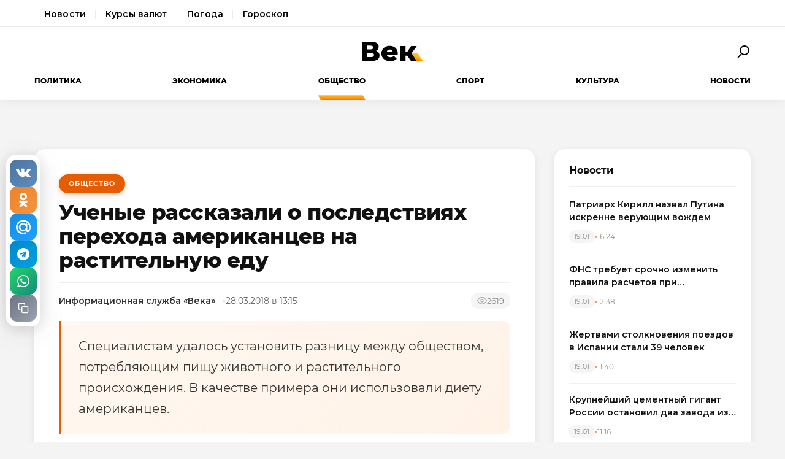

--- FILE ---
content_type: text/html; charset=utf-8
request_url: https://wek.ru/uchenye-rasskazali-o-posledstviyax-perexoda-amerikancev-na-rastitelnuyu-edu
body_size: 11046
content:
<!DOCTYPE html>
<html lang="ru" prefix="og: http://ogp.me/ns# article: http://ogp.me/ns/article#">
<head>
    <meta charset="UTF-8">
    <meta name="viewport" content="width=device-width, initial-scale=1.0">
    <link rel="icon" type="image/png" href="/static/favicon-96x96.png" sizes="96x96" />
    <link rel="icon" type="image/svg+xml" href="/static/favicon.svg" />
    <link rel="shortcut icon" href="/static/favicon.ico" />
    <link rel="apple-touch-icon" sizes="180x180" href="/static/apple-touch-icon.png" />
    <meta name="apple-mobile-web-app-title" content="WEK" />
    <link rel="manifest" href="/static/site.webmanifest" />
    <title>Ученые рассказали о последствиях перехода американцев на растительную еду</title>
        <meta name="description" content="Специалистам удалось установить разницу между обществом, потребляющим пищу животного и растительного происхождения. В качестве примера они использовали диету американцев.">
            <meta name="keywords" content="Общество, ученые, рассказали, последствиях, перехода, американцев, растительную">
            <link rel="canonical" href="https://wek.ru/uchenye-rasskazali-o-posledstviyax-perexoda-amerikancev-na-rastitelnuyu-edu">
        
        
        <meta property="og:title" content="Ученые рассказали о последствиях перехода американцев на растительную еду">
            <meta property="og:description" content="Специалистам удалось установить разницу между обществом, потребляющим пищу животного и растительного происхождения. В качестве примера они использовали диету американцев.">
            <meta property="og:image" content="https://wek.ru/static/img/general/logo.png">
            <meta property="og:url" content="https://wek.ru/uchenye-rasskazali-o-posledstviyax-perexoda-amerikancev-na-rastitelnuyu-edu">
        <meta property="og:type" content="article">
    <meta property="og:site_name" content="Электронная газета «Век»">
    <meta property="og:locale" content="ru_RU">
    
        <meta name="twitter:card" content="summary_large_image">
            <meta name="twitter:title" content="Ученые рассказали о последствиях перехода американцев на растительную еду">
            <meta name="twitter:description" content="Специалистам удалось установить разницу между обществом, потребляющим пищу животного и растительного происхождения. В качестве примера они использовали диету американцев.">
            <meta name="twitter:image" content="https://wek.ru/static/img/general/logo.png">
        
        <meta property="article:published_time" content="2018-03-28T13:15:00+03:00">
            <meta property="article:modified_time" content="2018-03-28T13:46:16+03:00">
            <meta property="article:author" content="Информационная служба «Века»">
            <meta property="article:section" content="Общество">
        
    <meta name="robots" content="index, follow">
    <meta name="author" content="Электронная газета «Век»">
    <meta name="zen-verification" content="bHyvES2HLFdabO4wylWj7qgdCbTYkiPFicNHB6Nv9YCFBEnGI7Y0Q5lpEmtUcHdV" />
            <script type="application/ld+json">
    {
    "@context": "https://schema.org",
    "@type": "Organization",
    "name": "Электронная газета «Век»",
    "url": "https://wek.ru",
    "logo": {
        "@type": "ImageObject",
        "url": "https://wek.ru/static/img/general/logo.svg"
    },
    "sameAs": []
}    </script>
        <script type="application/ld+json">
    {
    "@context": "https://schema.org",
    "@type": "NewsArticle",
    "headline": "Ученые рассказали о последствиях перехода американцев на растительную еду",
    "description": "Специалистам удалось установить разницу между обществом, потребляющим пищу животного и растительного происхождения. В качестве примера они использовали диету американцев.",
    "url": "https://wek.ru/uchenye-rasskazali-o-posledstviyax-perexoda-amerikancev-na-rastitelnuyu-edu",
    "datePublished": "2018-03-28T13:15:00+03:00",
    "dateModified": "2018-03-28T13:46:16+03:00",
    "publisher": {
        "@type": "Organization",
        "name": "Электронная газета «Век»",
        "logo": {
            "@type": "ImageObject",
            "url": "https://wek.ru/static/img/general/logo.svg"
        }
    },
    "image": {
        "@type": "ImageObject",
        "url": "https://wek.ru/static/img/general/logo.png"
    },
    "author": {
        "@type": "Person",
        "name": "Информационная служба «Века»"
    },
    "articleSection": "Общество"
}    </script>
        <script type="application/ld+json">
    {
    "@context": "https://schema.org",
    "@type": "BreadcrumbList",
    "itemListElement": [
        {
            "@type": "ListItem",
            "position": 1,
            "name": "Главная",
            "item": "https://wek.ru/"
        },
        {
            "@type": "ListItem",
            "position": 2,
            "name": "Общество",
            "item": "https://wek.ru/obshestvo/"
        },
        {
            "@type": "ListItem",
            "position": 3,
            "name": "Ученые рассказали о последствиях перехода американцев на растительную еду",
            "item": "https://wek.ru/uchenye-rasskazali-o-posledstviyax-perexoda-amerikancev-na-rastitelnuyu-edu"
        }
    ]
}    </script>
            
    <link rel="preconnect" href="https://fonts.googleapis.com">
    <link rel="preconnect" href="https://fonts.gstatic.com" crossorigin>
    <link href="https://fonts.googleapis.com/css2?family=Montserrat:wght@400;600;700;800&family=Noto+Serif:wght@400;700&display=swap" rel="stylesheet">
    <link rel="stylesheet" href="https://cdnjs.cloudflare.com/ajax/libs/Swiper/4.5.0/css/swiper.min.css">
    <link rel="stylesheet" href="/static/css/main.css">
    <link rel="stylesheet" href="/assets/css/style.css">
    <link rel="stylesheet" href="/assets/css/wek-modern.css">
    <link rel="stylesheet" href="/assets/css/archive.css">
    <script>
        document.addEventListener('DOMContentLoaded', function() {
            var toggleSearch = document.getElementById('toggle-search');
            var searchForm = document.getElementById('wrx_search_form');
            var searchButton = toggleSearch ? toggleSearch.querySelector('.search-button') : null;
            
            if (toggleSearch && searchForm) {
                toggleSearch.addEventListener('click', function() {
                    searchForm.classList.toggle('header__search--active');
                    if (searchButton) {
                        searchButton.classList.toggle('search-button--active');
                    }
                    if (searchForm.classList.contains('header__search--active')) {
                        document.getElementById('wrx_search_text').focus();
                    }
                });
            }
            
            var toggleMenu = document.getElementById('toggle-menu');
            var headerNav = document.getElementById('header-nav');
            var hamburger = toggleMenu ? toggleMenu.querySelector('.hamburger') : null;
            
            if (toggleMenu && headerNav) {
                toggleMenu.addEventListener('click', function() {
                    headerNav.classList.toggle('header__nav--active');
                    if (hamburger) {
                        hamburger.classList.toggle('hamburger--active');
                    }
                });
            }
            
            var header = document.querySelector('.header');
            var lastScrollTop = 0;
            
            if (header && window.innerWidth >= 1366) {
                window.addEventListener('scroll', function() {
                    var scrollTop = window.pageYOffset || document.documentElement.scrollTop;
                    
                    if (scrollTop > 100) {
                        header.classList.add('header--fixed');
                    } else {
                        header.classList.remove('header--fixed');
                    }
                    
                    lastScrollTop = scrollTop;
                });
            }

        });
    </script>

<!-- Yandex.Metrika counter -->
<script type="text/javascript">
    (function(m,e,t,r,i,k,a){
        m[i]=m[i]||function(){(m[i].a=m[i].a||[]).push(arguments)};
        m[i].l=1*new Date();
        for (var j = 0; j < document.scripts.length; j++) {if (document.scripts[j].src === r) { return; }}
        k=e.createElement(t),a=e.getElementsByTagName(t)[0],k.async=1,k.src=r,a.parentNode.insertBefore(k,a)
    })(window, document,'script','https://mc.yandex.ru/metrika/tag.js', 'ym');

    ym(55272988, 'init', {webvisor:true, clickmap:true, accurateTrackBounce:true, trackLinks:true});
</script>
<noscript><div><img src="https://mc.yandex.ru/watch/55272988" style="position:absolute; left:-9999px;" alt="" /></div></noscript>
<!-- /Yandex.Metrika counter -->
 <!-- Google -->
<script>
    (function (i, s, o, g, r, a, m) {
        i['GoogleAnalyticsObject'] = r;
        i[r] = i[r] || function () {
            (i[r].q = i[r].q || []).push(arguments)
        }, i[r].l = 1 * new Date();
        a = s.createElement(o),
            m = s.getElementsByTagName(o)[0];
        a.async = 1;
        a.src = g;
        m.parentNode.insertBefore(a, m)
    })(window, document, 'script', 'https://www.google-analytics.com/analytics.js', 'ga');

    ga('create', 'UA-105710444-1', 'auto');
    ga('send', 'pageview');

</script>
<!-- //Google -->
 
</head>
<body class="page">
<div class="page__header header">
    <div class="header__services">
        <div class="container">
            <nav class="services-nav">
                <a href="/" class="services-nav__link">Новости</a>
                <!--<a href="/s/mail" class="services-nav__link">Почта</a>-->
                <a href="/s/currency" class="services-nav__link">Курсы валют</a>
                <a href="/s/weather" class="services-nav__link">Погода</a>
                <a href="/s/horoscope" class="services-nav__link">Гороскоп</a>
            </nav>
        </div>
    </div>
    <div class="container">
        <div class="header__top">
            <button type="button" class="header__button header__button--menu" id="toggle-menu">
                <span class="hamburger">
                    <span class="hamburger__line"></span>
                    <span class="hamburger__line"></span>
                    <span class="hamburger__line"></span>
                </span>
            </button>

            <div class="header__logo">
                <a href="/" title="Электронная газета «Век»">
                    <img src="/static/img/general/logo.svg" alt="Электронная газета «Век»">
                    <span class="xmas-hat"></span>
                </a>
            </div>

            <button type="button" class="header__button" id="toggle-search">
                <span class="search-button">
                    <span class="search-button__glass"></span>
                    <span class="search-button__handle"></span>
                </span>
            </button>

            <form class="header__search search" id="wrx_search_form" action="/search/" method="get">
                <input type="text" name="txt" class="search__input" placeholder="Поиск" id="wrx_search_text">
                <button type="submit" class="search__button">
                    <span class="search-button">
                        <span class="search-button__glass"></span>
                        <span class="search-button__handle"></span>
                    </span>
                </button>
            </form>
        </div>

        <div class="header__nav" id="header-nav">
            <nav class="nav">
                <ul class="nav__categories">
                    <li id="menu_politika" class=""><a href="/politika/" title="Политика">Политика</a></li><li id="menu_ekonomika" class=""><a href="/ekonomika/" title="Экономика">Экономика</a></li><li id="menu_obshestvo" class="is-active"><a href="/obshestvo/" title="Общество">Общество</a></li><li id="menu_sport" class=""><a href="/sport/" title="Спорт">Спорт</a></li><li id="menu_cultura" class=""><a href="/cultura/" title="Культура">Культура</a></li><li id="menu_news" class=""><a href="/news/" title="Новости">Новости</a></li>                </ul>

                <ul class="nav__pages">
                    <li><a href="/archive/" class="nav__archive-link">Архив</a></li>
                    <li><a href="/suggest-news.html" rel="nofollow">Предложить новость</a></li>
                    <li><a href="/info.html">Подробно об издании</a></li>
                    <li><a href="/reklama.html" rel="nofollow">Реклама у нас</a></li>
                    <li>
                        <div class="social social--bw">
                            <div class="social__title">Мы в соцсетях</div>
                            <div class="social__list">
                                <a href="//vk.com/wek_ru" rel="nofollow" class="social__link social__link--vkt" title="Век.ру ВКонтакте">
    <svg class="social__icon" width="48px" height="48px">
        <use xlink:href="/static/images/svg-symbols.svg#social-vkt"></use>
    </svg>
</a>
<a href="https://ok.ru/profile/558854054385" rel="nofollow" class="social__link social__link--okl" title="Век.ру в Одноклассниках">
    <svg class="social__icon" width="48px" height="48px">
        <use xlink:href="/static/images/svg-symbols.svg#social-okl"></use>
    </svg>
</a>
<a href="https://t.me/Wek_ru" rel="nofollow" target="_blank" class="social__link social__link--tlg" title="Век.ру в Telegram">
    <svg class="social__icon" width="48px" height="48px">
        <use xlink:href="/static/images/svg-symbols.svg#social-tlg"></use>
    </svg>
</a>
<a href="/rss.xml" class="social__link social__link--rss" title="RSS-канал">
    <svg class="social__icon" width="48px" height="48px">
        <use xlink:href="/static/images/svg-symbols.svg#social-rss"></use>
    </svg>
</a>
                            </div>
                        </div>
                    </li>
                </ul>
            </nav>
        </div>
    </div>
</div>
<main class="main">
<div class="wek-page"><div class="container"><div class="wek-content wek-content--article"><div class="wek-content__main"><article class="wek-article" id="post_147268">
    <div class="update-history-top" 
         data-post-id="147268" 
         data-url="/uchenye-rasskazali-o-posledstviyax-perexoda-amerikancev-na-rastitelnuyu-edu" 
         data-title="Ученые рассказали о последствиях перехода американцев на растительную еду"></div>
    
    <header class="wek-article__header">
                    <a href="/obshestvo/" class="wek-article__category">Общество</a>
                
        <h1 class="wek-article__title">Ученые рассказали о последствиях перехода американцев на растительную еду</h1>
        
        <div class="wek-article__meta">
                            <span class="wek-article__author">Информационная служба «Века»</span>
                        
                            <time datetime="2018-03-28T13:15:00+03:00" class="wek-article__date">
                    28.03.2018 в 13:15                </time>
                        
                            <span class="wek-article__views">
                    <svg width="16" height="16" viewBox="0 0 24 24" fill="none" stroke="currentColor" stroke-width="2">
                        <path d="M1 12s4-8 11-8 11 8 11 8-4 8-11 8-11-8-11-8z"></path>
                        <circle cx="12" cy="12" r="3"></circle>
                    </svg>
                    <span id="wrx_views">2619</span>
                </span>
                    </div>
    </header>
    
        
            <div class="wek-article__lead">Специалистам удалось установить разницу между обществом, потребляющим пищу животного и растительного происхождения. В качестве примера они использовали диету американцев.</div>
        
    <div class="wek-article__body">
        <p>Группа исследователей из Швейцарии, Израиля и Соединенных Штатов провела тщательный анализ ресурсной нагрузки на производство животных и растительных продуктов. Как показал анализ, в случае перехода граждан США на растительную диету, в рамках этой страны можно будет сэкономить пищи для еще 350 000 000 человек. Впрочем, по мнению специалистов, развитие такого сценария является маловероятным.</p><p>Специалистам удалось установить разницу между обществом, потребляющим пищу животного и растительного происхождения. В качестве примера они использовали диету американцев. Экспертам при этом также удалось вычислить затраты, которые придется понести на производство и приготовление растительной пищи.</p><p>В итоге стало понятно, что отказ от употребления в пищу продуктов животного происхождения может оказать благоприятное воздействие на сохранение таких важных ресурсов как вода, корма и земля. Все это используется для выращивания животных. По мнению экспертов, если такой сценарий однажды и будет реализован, то американцы смогут сэкономить пищу для еще 350 000 000 граждан. </p>    </div>
    
        
        
    <div class="article__subscribe subscribe">
        <div class="subscribe__header">Подписывайтесь на электронную газету «Век» в:</div>
        <a class="subscribe__link" rel="nofollow noopener" href="https://news.google.com/publications/CAAqBwgKMOufiAsw1uGGAw" target="_blank" title="«Век» в Google Новости">
            <svg class="subscribe__icon" width="162px" height="26px">
                <use xlink:href="/static/images/svg-symbols.svg#subscribe-google-news"></use>
            </svg>
        </a>
        <a class="subscribe__link" rel="nofollow noopener" href="https://dzen.ru/wek_ru" target="_blank" title="«Век» в Яндекс Дзен">
            <svg class="subscribe__icon" width="125px" height="26px">
                <use xlink:href="/static/images/svg-symbols.svg#subscribe-ya-dzen"></use>
            </svg>
        </a>
        <a class="subscribe__link subscribe__link--telegram" rel="nofollow noopener" href="https://t.me/Wek_ru" target="_blank" title="«Век» в Telegram">
            <svg class="subscribe__icon subscribe__icon--telegram" width="34px" height="34px">
                <use xlink:href="/static/images/svg-symbols.svg#social-tlg"></use>
            </svg>
            <span class="subscribe__text">Мы в Telegram</span>
        </a>
    </div>
    
            <nav class="wek-article__nav">
                            <a href="/rossijskij-dalnemagistralnyj-avialajner-zhdet-rebrending" class="wek-article__nav-link wek-article__nav-link--prev">
                    <span class="wek-article__nav-label">← Предыдущая статья</span>
                    <span class="wek-article__nav-title">Российский дальнемагистральный авиалайнер ждет ребрендинг</span>
                </a>
                        
                            <a href="/uchenye-zhizn-na-marse-unichtozhila-yadernaya-vojna" class="wek-article__nav-link wek-article__nav-link--next">
                    <span class="wek-article__nav-label">Следующая статья →</span>
                    <span class="wek-article__nav-title">Ученые: жизнь на Марсе уничтожила ядерная война</span>
                </a>
                    </nav>
        
            <section class="wek-article__related">
            <h2 class="wek-article__related-title">Ранее в разделе</h2>
            <div class="wek-article__related-grid">
                                    <a href="/apple-watch-series-4-poraduyut-bolshim-displeem-i-novym-dizajnom" class="wek-article__related-item">
                        <span class="wek-article__related-item-title">Apple Watch Series 4 порадуют большим дисплеем и новым дизайном</span>
                        <time class="wek-article__related-item-date">28.03.2018</time>
                    </a>
                                    <a href="/smartfon-oneplus-6-pokazali-na-pervom-zhivom-foto" class="wek-article__related-item">
                        <span class="wek-article__related-item-title">Смартфон OnePlus 6 показали на первом живом фото</span>
                        <time class="wek-article__related-item-date">28.03.2018</time>
                    </a>
                                    <a href="/stal-izvesten-zvezdnyj-sostav-filma-puteshestvie-doktora-dulittla" class="wek-article__related-item">
                        <span class="wek-article__related-item-title">Стал известен звездный состав фильма «Путешествие доктора Дулиттла»</span>
                        <time class="wek-article__related-item-date">28.03.2018</time>
                    </a>
                            </div>
        </section>
        
        
    <div class="post-error-form " 
     id="error-form" 
     data-post-url="/uchenye-rasskazali-o-posledstviyax-perexoda-amerikancev-na-rastitelnuyu-edu"
     style="margin-top: 30px; padding: 20px; border: 1px solid #ddd; border-radius: 5px;">
    <h3 style="margin-top: 0;">Нашли ошибку?</h3>
    <form id="send-error-form">
        <input type="hidden" name="url" value="/uchenye-rasskazali-o-posledstviyax-perexoda-amerikancev-na-rastitelnuyu-edu">
        <input type="hidden" name="csrf_token" value="6c3771aed85410954fcabab4f1fa5f06e6f25ccdadfcab3f3f2a37ad9b188950">
        <textarea name="msg" 
                  placeholder="Опишите ошибку" 
                  required 
                  style="width: 100%; min-height: 100px; padding: 10px; margin-bottom: 10px; border: 1px solid #ccc; border-radius: 3px;"></textarea>
        <button type="submit" 
                style="padding: 10px 20px; background: #CA5709; color: white; border: none; border-radius: 3px; cursor: pointer;">
            Отправить
        </button>
        <div id="error-form-message" style="margin-top: 10px;"></div>
    </form>
</div>
<script src="/assets/js/components/error-form.js"></script>

    
    <div class="scroll-action"></div>
    <div class="update-history-bot" 
         data-post-id="147268" 
         data-url="/uchenye-rasskazali-o-posledstviyax-perexoda-amerikancev-na-rastitelnuyu-edu" 
         data-title="Ученые рассказали о последствиях перехода американцев на растительную еду"></div>
</article>

<div class="article__share share share--hidden">
        <button type="button" class="share__item share__item--vkt" 
            data-post-id="147268" 
            data-post-url="/uchenye-rasskazali-o-posledstviyax-perexoda-amerikancev-na-rastitelnuyu-edu" 
            data-post-tit="Ученые рассказали о последствиях перехода американцев на растительную еду"
            title="Поделиться ВКонтакте">
        <svg class="social__icon" width="28px" height="17px">
            <use xlink:href="/static/images/svg-symbols.svg#social-vkt--simple"></use>
        </svg>
        <span class="share__count" data-share-type="vkt">0</span>
    </button>
    
    <button type="button" class="share__item share__item--okl" 
            data-post-id="147268" 
            data-post-url="/uchenye-rasskazali-o-posledstviyax-perexoda-amerikancev-na-rastitelnuyu-edu" 
            data-post-tit="Ученые рассказали о последствиях перехода американцев на растительную еду"
            title="Поделиться в Одноклассниках">
        <svg class="social__icon" width="16px" height="28px">
            <use xlink:href="/static/images/svg-symbols.svg#social-okl--simple"></use>
        </svg>
        <span class="share__count" data-share-type="okl">0</span>
    </button>
    
    <button type="button" class="share__item share__item--mlr" 
            data-post-id="147268" 
            data-post-url="/uchenye-rasskazali-o-posledstviyax-perexoda-amerikancev-na-rastitelnuyu-edu" 
            data-post-tit="Ученые рассказали о последствиях перехода американцев на растительную еду"
            title="Поделиться в Mail.ru">
        <svg class="social__icon" width="26px" height="26px">
            <use xlink:href="/static/images/svg-symbols.svg#social-mlr--simple"></use>
        </svg>
        <span class="share__count" data-share-type="mlr">0</span>
    </button>
    
    <button type="button" class="share__item share__item--tg" 
            data-post-id="147268" 
            data-post-url="/uchenye-rasskazali-o-posledstviyax-perexoda-amerikancev-na-rastitelnuyu-edu" 
            data-post-tit="Ученые рассказали о последствиях перехода американцев на растительную еду"
            title="Поделиться в Telegram">
        <svg class="social__icon social__icon--tg" width="24" height="24" viewBox="0 0 24 24" fill="none" xmlns="http://www.w3.org/2000/svg">
            <path d="M12 0C5.373 0 0 5.373 0 12s5.373 12 12 12 12-5.373 12-12S18.627 0 12 0zm5.562 8.161l-1.89 8.906c-.145.658-.537.818-1.084.508l-3-2.21-1.446 1.394c-.14.18-.357.295-.6.295-.002 0-.003 0-.005 0l.213-3.054 5.56-5.022c.24-.213-.054-.334-.373-.121l-6.869 4.326-2.96-.924c-.64-.203-.658-.64.135-.954l11.566-4.458c.538-.196 1.006.128.832.941z" fill="#fff"/>
        </svg>
        <span class="share__count" data-share-type="tg">0</span>
    </button>
    
    <button type="button" class="share__item share__item--wa" 
            data-post-id="147268" 
            data-post-url="/uchenye-rasskazali-o-posledstviyax-perexoda-amerikancev-na-rastitelnuyu-edu" 
            data-post-tit="Ученые рассказали о последствиях перехода американцев на растительную еду"
            title="Поделиться в WhatsApp">
        <svg class="social__icon social__icon--wa" width="24" height="24" viewBox="0 0 24 24" fill="none" xmlns="http://www.w3.org/2000/svg">
            <path d="M17.472 14.382c-.297-.149-1.758-.867-2.03-.967-.273-.099-.471-.148-.67.15-.197.297-.767.966-.94 1.164-.173.199-.347.223-.644.075-.297-.15-1.255-.463-2.39-1.475-.883-.788-1.48-1.761-1.653-2.059-.173-.297-.018-.458.13-.606.134-.133.298-.347.446-.52.149-.174.198-.298.298-.497.099-.198.05-.371-.025-.52-.075-.149-.669-1.612-.916-2.207-.242-.579-.487-.5-.669-.51-.173-.008-.371-.01-.57-.01-.198 0-.52.074-.792.372-.272.297-1.04 1.016-1.04 2.479 0 1.462 1.065 2.875 1.213 3.074.149.198 2.096 3.2 5.077 4.487.709.306 1.262.489 1.694.625.712.227 1.36.195 1.871.118.571-.085 1.758-.719 2.006-1.413.248-.694.248-1.289.173-1.413-.074-.124-.272-.198-.57-.347m-5.421 7.403h-.004a9.87 9.87 0 01-5.031-1.378l-.361-.214-3.741.982.998-3.648-.235-.374a9.86 9.86 0 01-1.51-5.26c.001-5.45 4.436-9.884 9.888-9.884 2.64 0 5.122 1.03 6.988 2.898a9.825 9.825 0 012.893 6.994c-.003 5.45-4.437 9.884-9.885 9.884m8.413-18.297A11.815 11.815 0 0012.05 0C5.495 0 .16 5.335.157 11.892c0 2.096.547 4.142 1.588 5.945L.057 24l6.305-1.654a11.882 11.882 0 005.683 1.448h.005c6.554 0 11.89-5.335 11.893-11.893a11.821 11.821 0 00-3.48-8.413Z" fill="#fff"/>
        </svg>
        <span class="share__count" data-share-type="wa">0</span>
    </button>
    
    <button type="button" class="share__item share__item--copy" 
            data-post-url="/uchenye-rasskazali-o-posledstviyax-perexoda-amerikancev-na-rastitelnuyu-edu"
            data-full-url="https://wek.ru/uchenye-rasskazali-o-posledstviyax-perexoda-amerikancev-na-rastitelnuyu-edu"
            title="Копировать ссылку">
        <svg class="social__icon social__icon--copy" width="20" height="20" viewBox="0 0 24 24" fill="none" stroke="#fff" stroke-width="2" stroke-linecap="round" stroke-linejoin="round">
            <rect x="9" y="9" width="13" height="13" rx="2" ry="2"></rect>
            <path d="M5 15H4a2 2 0 0 1-2-2V4a2 2 0 0 1 2-2h9a2 2 0 0 1 2 2v1"></path>
        </svg>
        <span class="share__copy-text" style="display: none;">Скопировано!</span>
    </button>

</div>
</div><div class="wek-content__sidebar"><div class="wek-sidebar-block"><div class="wek-sidebar-block__title">Новости</div><div class="wek-news-list" id="todaynews"><div class="wek-news-item"><div class="wek-news-item__content"><a href="/patriarx-kirill-nazval-putina-iskrenne-veruyushhim-vozhdem" class="wek-news-item__link">Патриарх Кирилл назвал Путина искренне верующим вождем</a><div class="wek-news-item__meta"><time class="wek-news-item__date" datetime="2026-01-19T16:24:00+03:00">19.01</time><time class="wek-news-item__time">16:24</time></div></div></div><div class="wek-news-item"><div class="wek-news-item__content"><a href="/fns-trebuet-srochno-izmenit-pravila-raschetov-pri-bankrotstve" class="wek-news-item__link">ФНС требует срочно изменить правила расчетов при банкротстве</a><div class="wek-news-item__meta"><time class="wek-news-item__date" datetime="2026-01-19T12:38:00+03:00">19.01</time><time class="wek-news-item__time">12:38</time></div></div></div><div class="wek-news-item"><div class="wek-news-item__content"><a href="/zhertvami-stolknoveniya-poezdov-v-ispanii-stali-39-chelovek" class="wek-news-item__link">Жертвами столкновения поездов в Испании стали 39 человек</a><div class="wek-news-item__meta"><time class="wek-news-item__date" datetime="2026-01-19T11:40:00+03:00">19.01</time><time class="wek-news-item__time">11:40</time></div></div></div><div class="wek-news-item"><div class="wek-news-item__content"><a href="/krupnejshij-cementnyj-gigant-rossii-ostanovil-dva-zavoda-iz-za-padeniya-sprosa" class="wek-news-item__link">Крупнейший цементный гигант России остановил два завода из-за падения спроса</a><div class="wek-news-item__meta"><time class="wek-news-item__date" datetime="2026-01-19T11:16:00+03:00">19.01</time><time class="wek-news-item__time">11:16</time></div></div></div><div class="wek-news-item"><div class="wek-news-item__content"><a href="/peredast-klyuchi-v-poslednij-chas-yurist-predskazal-final-skandala-dolinoj-i-lure" class="wek-news-item__link">«Передаст ключи в последний час»: юрист предсказал финал скандала Долиной и Лурье</a><div class="wek-news-item__meta"><time class="wek-news-item__date" datetime="2026-01-19T09:37:00+03:00">19.01</time><time class="wek-news-item__time">09:37</time></div></div></div><div class="wek-news-item"><div class="wek-news-item__content"><a href="/dikij-tramp-o-chem-makron-starmer-i-zelenskij-spletnichayut-za-spinoj-amerikanskogo-prezidenta" class="wek-news-item__link">«Дикий Трамп»: о чем Макрон, Стармер и Зеленский сплетничают за спиной американского президента</a><div class="wek-news-item__meta"><time class="wek-news-item__date" datetime="2026-01-19T09:12:00+03:00">19.01</time><time class="wek-news-item__time">09:12</time></div></div></div><div class="wek-news-item"><div class="wek-news-item__content"><a href="/ne-pit-pered-postami-zayavleniya-glavy-evrodiplomatii-o-rossii-i-kitae-nastroili-protiv-neyo-vsyu-evropu" class="wek-news-item__link">«Не пить перед постами»: заявления главы евродипломатии о России и Китае настроили против неё всю Европу</a><div class="wek-news-item__meta"><time class="wek-news-item__date" datetime="2026-01-19T08:54:00+03:00">19.01</time><time class="wek-news-item__time">08:54</time></div></div></div><div class="wek-news-item"><div class="wek-news-item__content"><a href="/bryussel-protiv-vashingtona-nachalas-besprecedentnaya-torgovaya-vojna-iz-za-ostrova" class="wek-news-item__link">Брюссель против Вашингтона: началась беспрецедентная торговая война из-за острова</a><div class="wek-news-item__meta"><time class="wek-news-item__date" datetime="2026-01-19T08:41:00+03:00">19.01</time><time class="wek-news-item__time">08:41</time></div></div></div><div class="wek-news-item"><div class="wek-news-item__content"><a href="/zheleznodorozhnaya-katastrofa-v-ispanii-unesla-zhizni-24-chelovek" class="wek-news-item__link">Железнодорожная катастрофа в Испании унесла жизни 24 человек</a><div class="wek-news-item__meta"><time class="wek-news-item__date" datetime="2026-01-19T08:40:00+03:00">19.01</time><time class="wek-news-item__time">08:40</time></div></div></div><div class="wek-news-item"><div class="wek-news-item__content"><a href="/nochyu-nad-rossiej-sbili-92-ukrainskix-bespilotnika" class="wek-news-item__link">Ночью над Россией сбили 92 украинских беспилотника</a><div class="wek-news-item__meta"><time class="wek-news-item__date" datetime="2026-01-19T08:23:00+03:00">19.01</time><time class="wek-news-item__time">08:23</time></div></div></div></div><button type="button" class="wek-sidebar-block__more" id="more-news" data-rub="0">Ещё новости</button></div><div class="wek-sidebar-block"><div class="wek-sidebar-block__title">Популярное</div><div class="wek-popular-list"><a href="/tajnaya-kuznya-chexiya-vtixarya-kovala-snaryady-dlya-ukrainy" class="wek-popular-item"><img src="/webp/80/60/images/tajnaya-kuznya-chexiya-vtixarya-kovala-snaryady-dlya-ukrainy.jpg" class="wek-popular-item__image" alt="" loading="lazy" width="80" height="60" onerror="this.src='/static/img/general/logo.svg'"><div class="wek-popular-item__content"><span class="wek-popular-item__title">«Тайная кузня»: Чехия втихаря ковала снаряды для Украины</span><span class="wek-popular-item__category">Политика</span></div></a><a href="/vot-tak-povorot-russkie-idut-na-parizh-i-london-pochemu-by-i-ne-rassmotret-yeto-nashe-polusharie--oficer-raskryl-vse" class="wek-popular-item"><img src="/webp/80/60/images/vot-tak-povorot-russkie-idut-na-parizh-i-london-pochemu-by-i-ne-rassmotret-yeto-nashe-polusharie--oficer-raskryl-vse.jpg" class="wek-popular-item__image" alt="" loading="lazy" width="80" height="60" onerror="this.src='/static/img/general/logo.svg'"><div class="wek-popular-item__content"><span class="wek-popular-item__title">Вот так поворот: русские идут на Париж и Лондон? Почему бы и не рассмотреть: Это НАШЕ полушарие. Офицер раскрыл карты</span><span class="wek-popular-item__category">Политика</span></div></a><a href="/fabriki-superbakterij--kak-proizvodstvo-lekarstv-ubivaet-ix-yeffektivnost" class="wek-popular-item"><img src="/webp/80/60/images/fabriki-superbakterij--kak-proizvodstvo-lekarstv-ubivaet-ix-yeffektivnost.jpg" class="wek-popular-item__image" alt="" loading="lazy" width="80" height="60" onerror="this.src='/static/img/general/logo.svg'"><div class="wek-popular-item__content"><span class="wek-popular-item__title">Фабрики супербактерий. Как производство лекарств убивает их эффективность</span><span class="wek-popular-item__category">Общество</span></div></a><a href="/britanskie-regulyatory-nachali-rassledovanie-protiv-kompanii-ilona-maska-iz-za-ii-bota-grok" class="wek-popular-item"><img src="/webp/80/60/images/britanskie-regulyatory-nachali-rassledovanie-protiv-kompanii-ilona-maska-iz-za-ii-bota-grok.jpg" class="wek-popular-item__image" alt="" loading="lazy" width="80" height="60" onerror="this.src='/static/img/general/logo.svg'"><div class="wek-popular-item__content"><span class="wek-popular-item__title">Британские регуляторы начали расследование против компании Илона Маска из-за ИИ-бота Grok</span><span class="wek-popular-item__category">Общество</span></div></a><a href="/zapad-ne-xochet-ravnogo-soseda--on-xochet-podchinyonnogo" class="wek-popular-item"><img src="/webp/80/60/images/zapad-ne-xochet-ravnogo-soseda--on-xochet-podchinyonnogo.jpg" class="wek-popular-item__image" alt="" loading="lazy" width="80" height="60" onerror="this.src='/static/img/general/logo.svg'"><div class="wek-popular-item__content"><span class="wek-popular-item__title">Запад не хочет равного соседа. Он хочет подчинённого</span><span class="wek-popular-item__category">Политика</span></div></a></div></div></div></div></div></div>    </main>
<footer class="footer">
    <div class="container footer__container">
        <div class="footer__top">
            <div class="footer__main">
                <div class="footer__brand">
                    <h2 class="footer__title">Электронная газета «Век»</h2>
                    <p class="footer__text">
                        Актуальная информация обо всех значимых событиях политической,
                        экономической, общественной и спортивной жизни России и зарубежья.
                    </p>
                </div>
                
                <div class="footer__social">
                    <div class="social social--bw">
                        <div class="social__title">Мы в соцсетях</div>
                        <div class="social__list">
                            <a href="//vk.com/wek_ru" rel="nofollow" class="social__link social__link--vkt" title="Век.ру ВКонтакте">
    <svg class="social__icon" width="48px" height="48px">
        <use xlink:href="/static/images/svg-symbols.svg#social-vkt"></use>
    </svg>
</a>
<a href="https://ok.ru/profile/558854054385" rel="nofollow" class="social__link social__link--okl" title="Век.ру в Одноклассниках">
    <svg class="social__icon" width="48px" height="48px">
        <use xlink:href="/static/images/svg-symbols.svg#social-okl"></use>
    </svg>
</a>
<a href="https://t.me/Wek_ru" rel="nofollow" target="_blank" class="social__link social__link--tlg" title="Век.ру в Telegram">
    <svg class="social__icon" width="48px" height="48px">
        <use xlink:href="/static/images/svg-symbols.svg#social-tlg"></use>
    </svg>
</a>
<a href="/rss.xml" class="social__link social__link--rss" title="RSS-канал">
    <svg class="social__icon" width="48px" height="48px">
        <use xlink:href="/static/images/svg-symbols.svg#social-rss"></use>
    </svg>
</a>
                        </div>
                    </div>
                </div>
            </div>

            <nav class="footer__nav">
                <div class="footer__nav-column">
                    <h3 class="footer__nav-title">Разделы</h3>
                    <ul class="footer__nav-list">
                        <li><a href="/archive/" title="Архив публикаций">Архив публикаций</a></li>
                        <li><a href="/info.html" title="Подробнее об издании">Об издании</a></li>
                        <li><a href="/suggest-news.html" rel="nofollow" title="Предложить новость">Предложить новость</a></li>
                    </ul>
                </div>
                <div class="footer__nav-column">
                    <h3 class="footer__nav-title">Информация</h3>
                    <ul class="footer__nav-list">
                        <li><a href="/confidentiality.html" title="Политика обработки персональных данных">Политика конфиденциальности</a></li>
                        <li><a href="/reklama.html" rel="nofollow" title="Реклама">Реклама у нас</a></li>
                    </ul>
                </div>
            </nav>
        </div>

        <div class="footer__bottom">
            <div class="footer__info">
                <div class="footer__copyright">
                    <p>© 2005 - <script>document.write(new Date().getFullYear());</script> ООО «Развитие»</p>
                    <p>Эл No ФС 77-20763 от 26 июля 2005 года</p>
                </div>
                <div class="footer__contacts">
                    <p>тел. <a href="tel:+74955853535">+7 495 585 3535</a></p>
                    <p>e-mail: <a href="mailto:info@wek.ru">info@wek.ru</a></p>
                </div>
            </div>
            <div class="footer__right">
                <a href="/zapret.html" rel="nofollow" class="footer__age">18+</a>
                <span class="footer__counters">
                    <script>
                    document.write("<a href='//www.liveinternet.ru/click' " +
                        "target=_blank><img src='//counter.yadro.ru/hit?t14.6;r" +
                        escape(document.referrer) + ((typeof (screen) == "undefined") ? "" :
                            ";s" + screen.width + "*" + screen.height + "*" + (screen.colorDepth ?
                            screen.colorDepth : screen.pixelDepth)) + ";u" + escape(document.URL) +
                        ";h" + escape(document.title.substring(0, 80)) + ";" + Math.random() +
                        "' alt='' title='LiveInternet: показано число просмотров за 24" +
                        " часа, посетителей за 24 часа и за сегодня' " +
                        "border='0' width='88' height='31'><\/a>")
                    </script>
                </span>
            </div>
        </div>
    </div>
</footer>
<script src="https://cdnjs.cloudflare.com/ajax/libs/Swiper/4.5.0/js/swiper.min.js"></script>
<script src="/assets/js/wek.js"></script>
<script src="/assets/js/scroll.js"></script>
<script src="/assets/js/push.js"></script>
<script>
    document.addEventListener('DOMContentLoaded', function() {
        var popularSlider = document.querySelector('.popular__slider');
        if (popularSlider && typeof Swiper !== 'undefined') {
            new Swiper('.popular__slider', {
                slidesPerView: 'auto',
                spaceBetween: 16,
                navigation: {
                    nextEl: '.popular__button--next',
                    prevEl: '.popular__button--prev',
                    disabledClass: 'popular__button--disabled',
                },
                breakpoints: {
                    1366: {
                        spaceBetween: 24,
                    },
                }
            });
        }
    });
</script>
</body>
</html>
